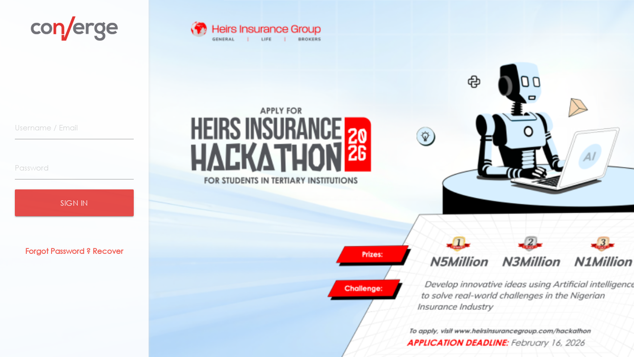

--- FILE ---
content_type: text/html; charset=UTF-8
request_url: https://lab.hh-converge.com/
body_size: 3558
content:


<!DOCTYPE html>
<html>
    <head>

        <title>Converge</title>

        <script src="https://ajax.googleapis.com/ajax/libs/jquery/3.2.0/jquery.min.js"></script>
        <link rel="stylesheet" href="https://cdnjs.cloudflare.com/ajax/libs/materialize/0.98.1/css/materialize.min.css">
        <link href="https://fonts.googleapis.com/icon?family=Material+Icons" rel="stylesheet">
        <link rel="stylesheet" href="https://lab.hh-converge.com/assets/css/layout.css" media="screen" charset="utf-8">

        <meta name="viewport" content="width=device-width, initial-scale=1.0, maximum-scale=1.0, user-scalable=no">

    </head>
    <body>
        <div class="shade"></div>

<style>
    
    body{
        background: #FFF url(/wp-content/uploads/2026/01/Hackathon-Converge-1g-1024x476.png) no-repeat;
        /*background: #FFF url(/wp-content/uploads/2020/07/Avon-Medical-Tele-Medical-Converge-Login.png) no-repeat;*/
        background-size: cover;
        background-position: 0px;

        }
</style>


<script>

var js_imgarr  = ["/wp-content/uploads/2026/01/Hackathon-Converge-1g-1024x476.png","/wp-content/uploads/2026/01/Probate-Service-on-Converge--1024x475.png","/wp-content/uploads/2024/02/converge-newArtboard-1-1024x477.jpg","/wp-content/uploads/2025/12/Excite-Rewards-Converge-1-1024x476.jpg","/wp-content/uploads/2025/12/Coming-Soon-01-1024x476.jpg","/wp-content/uploads/2025/12/EOY-CONVERGE-1024x475.png","/wp-content/uploads/2025/11/COnverge-Survey-Feedback-2-1024x476.jpg","/wp-content/uploads/2025/10/AvonFlex-Promo-Banner_01-converge.jpg","/wp-content/uploads/2025/10/Avon-Medical-Practice_Converge-Ad-Placement_Breast-Screening_2025.jpg"]; 
var js_linkarr = ["https://www.heirsinsurancegroup.com/hackathon/","https://eur06.safelinks.protection.outlook.com/?url=https%3A%2F%2Fwww.africaprudential.com%2FServices%2FProbate-and-Transmission-Services&data=05%7C02%7CEwumazino.Ogbe%40heirstechnologies.com%7Cfe70f088fb5346292f0208de544c3b61%7C6f47f98f87d540b492cebacce54db544%7C0%7C0%7C639040883539147296%7CUnknown%7CTWFpbGZsb3d8eyJFbXB0eU1hcGkiOnRydWUsIlYiOiIwLjAuMDAwMCIsIlAiOiJXaW4zMiIsIkFOIjoiTWFpbCIsIldUIjoyfQ%3D%3D%7C0%7C%7C%7C&sdata=U%2FM6EtVi9drpPLSMOyRTZmFUOUmX76Je%2BXBGs6GZQDw%3D&reserved=0","https://www.tefconnect.com","","","https://app.getucee.com/login","https://forms.office.com/r/0BL56Yim0c","https://www.avonhealthcare.com/our-plans/","https://eur06.safelinks.protection.outlook.com/?url=https%3A%2F%2Fbit.ly%2FBeBreastAssuredPromo&data=05%7C02%7Cewumazino.ogbe%40heirstechnologies.com%7C9acd512c150f4fb80fd108de0fdf4522%7C6f47f98f87d540b492cebacce54db544%7C0%7C0%7C638965649203397608%7CUnknown%7CTWFpbGZsb3d8eyJFbXB0eU1hcGkiOnRydWUsIlYiOiIwLjAuMDAwMCIsIlAiOiJXaW4zMiIsIkFOIjoiTWFpbCIsIldUIjoyfQ%3D%3D%7C60000%7C%7C%7C&sdata=FVnGY82RYcHXUMXWa9HCCpmhK9Z7QcQS9IvIAxgokWE%3D&reserved=0"]; 
var arrlength=9;
var ind =1;
function showBg() {
  setTimeout(function(){
$('body').fadeTo('slow', 0.3 , function()
{
  $("body").css("background", "#FFF url("+js_imgarr[ind]+") no-repeat");
  $("body").css("background-size", "100% 100%");
  $("body").css("background-position", "0px");
  $(".ads_link").attr("href", js_linkarr[ind]) ;  
  showBg();   ind++; if(ind>=arrlength){ind =0;}
}).fadeTo('slow', 0.8);
  

                       }, 10000);
                  }
				 
$(document).ready(function(){ showBg();});				 
</script>

                     <a href="https://www.heirsinsurancegroup.com/hackathon/" target="_blank" class="ads-link ads_link"></a> 
             <a href="https://www.heirsinsurancegroup.com/hackathon/" class="auth-ads ads_link"  target="_blank"></a>
	         <!-- <a id="ads_link" href="https://www.avonmedical.com/patient-remote-request/" class="auth-ads"  target="_blank">  -->

        




        <div class="auth-container">
            <div class="auth-login-box">
                <div class="auth-box tcenter" style="margin-bottom: 100px;">
                    <img src="https://lab.hh-converge.com/assets/images/converge_logo.png" class="responsive-img" style="width: 180px;" />
                </div>

                <div class="left full base15 mdfont strong tcenter red-text padd15"></div>
				


                <form id="login-form" method="post" class="form" onsubmit="localStorage.removeItem('allMenu');">
                    <input type="hidden" id="_csrf_login_nonce" name="_csrf_login_nonce" value="8b5fff19c6" /><input type="hidden" name="_wp_http_referer" value="/" />                    <div class="input-field">
                        <input id="email" name="email" type="text" class="email required" placeholder="Username / Email">
                        <!-- <label for="email" class="active">Email Address</label> -->
                    </div>
                    <div class="input-field">
                        <input id="password" name="password" type="password" class="required" placeholder="Password">
                        <!-- <label for="password" class="active">Password</label> -->
                    </div>
                    <div>
                        <button type="submit" name="login" class="btn red darken-1 left full waves-effect waves-light btn-large">Sign In </button>
                    </div>

                    
                </form>

                <br class="clear"/>
                <br class="clear"/>
                <br class="clear"/>

                <div class="top15 tcenter">
                    <!-- <a href="/recover/password" class="strong red-text recover-password"> Forgot Password ? Recover </a> -->
                    <a href="https://services.hh-converge.com/forgetpass.aspx" class="strong red-text recover-password"> Forgot Password ? Recover </a> 
                    <!--<a href="http://services.hh-converge.com/forgetpass.aspx" target="_blank" class="strong red-text recover-password"> Forgot Password ? Recover - </a> -->
                </div>

            </div>
        </div>


        <script charset="utf-8">
            $('document').ready(function(){
                var h = $(window).height();
                $('body').height(h);
                $('.auth-ads').height(h);
            });
        </script>

<!--<iframe src="https://admin.hh-converge.com/convergecronjobs/index.aspx" title="description" width="0px" height="0px"></iframe>-->






        <div id="modal1" class="modal">
            <div class="modal-content">
                <h5 class="left full tcenter"></h5>
                <div class="modal-view-content base15">
                </div>
                <br class="clear">
            </div>
        </div>

        <!-- script to show pending requests -->
        <script type="text/javascript">
            $(document).ready(function(){

                //handle click listener for when someone clicks the login button
                var loginButton = "#login-form button";

                var spinner = "<div class='preloader-wrapper small active login-spinner'><div class='spinner-layer spinner-white-only'><div class='circle-clipper left'><div class='circle'></div></div><div class='gap-patch'><div class='circle'></div></div><div class='circle-clipper right'><div class='circle'></div></div></div></div>"

                $(loginButton).click(function(e) {
                    $(loginButton).html('Signing In...'+ spinner)
                })

                
              //$(' .celebration-tip').slider();
            });
        </script>

        
        <!-- <script type="text/javascript" src="/assets/libs/blocksit/blocksit.min.js"></script> -->
        <!--<script type="text/javascript" src="/assets/libs/gridify/javascript/gridify-min.js"></script>-->
		<script type="text/javascript" src="/assets/libs/gridify/javascript/gridify-min.js"></script>
        <script src="https://cdnjs.cloudflare.com/ajax/libs/materialize/0.98.1/js/materialize.min.js"></script>
        <script src="https://cdnjs.cloudflare.com/ajax/libs/jquery.blockUI/2.70/jquery.blockUI.js"></script>
        <script src="/assets/js/function.js?435_7" charset="utf-8"></script>
    </body>
</html>


--- FILE ---
content_type: text/css
request_url: https://lab.hh-converge.com/assets/css/layout.css
body_size: 7509
content:
/*@import url('https://fonts.googleapis.com/css?family=Raleway:300i,400,500i,600');*/
/*@import url('/assets/fonts/CenturyGothic.ttf');*/
/*@import url('https://fonts.googleapis.com/css?family=Muli:300,300i,400,400i,700,700i');*/
/*@import url('https://fonts.googleapis.com/css?family=Raleway:300,300i,400,400i,600,600i');*/


@font-face {
	font-family: CenturyGotic;
	src: url("/assets/fonts/century-gothic.ttf");
}

@font-face {
	font-family: CenturyGotic-Bold;
	src: url("/assets/fonts/century-gothic-bold.ttf");
}

input:-webkit-autofill {
	-webkit-box-shadow: 0 0 0 1000px white inset !important;
}



html{
    /*font-family: 'Muli', sans-serif;*/
    /*font-family: 'Raleway', sans-serif;*/
    /*font-family: 'Century Gothic', sans-serif;*/
    /*font-family: 'Raleway', sans-serif;*/
    font-family: CenturyGotic, "Century Gothic";
    background: #DDD;
    font-size: 15px;
    font-weight: 200;
}

.app-top, .app-body{
    margin: 0px;
    padding: 0px;
    float: left;
    width: 100%;
}
.app-top{
    border-bottom: solid 1px #DDD;
}

    .app-top .passport{
        width: 55px;
        height: 55px;
        background: #EEE url('../../assets/images/profile.png') center;
        background-size: cover;
        float: left;
    }

    .app-top .info-line small{ font-size: 60%;}
    .app-top .info-line strong{ font-size: 120%; font-weight: bold;}


	/*.toolbtn{
		border-right: solid 1px #DDD;
	}*/


.app-body{
    overflow: auto;
}
    .shade, .white-shade{
        position: fixed;
        z-index: 9999;
        left: 0px;
        top: 0px;
        width: 100%;
        height: 100%;
        display: none;
    }
        .shade{ background: #000; opacity: 0.8; }
        .white-shade{
            background: url(/assets/images/white-shade.png) repeat;
            z-index: 10001;
        }
    .left-nav, .right-nav{
        position: absolute;
        z-index: 10000;
        width: 250px;
        background: #EEE;
        padding: 5px;
    }
        .left-nav{
            left: 0px;
        }
        .right-nav{
            right: 0px;
            /*position: fixed;*/
            z-index: 10000;
        }

    .close-shade{
        font-size: 100%;
        font-weight: bold;
        margin-top: -55px;
        /*background: #FFCC00;*/
        text-shadow: 1px 2px 1px #CCC;
    }


        .nav li{
            float: left;
            width: 100%;
            padding: 0px;
            border-bottom: solid 1px #777;
            list-style: none;
            min-height: 42px;
        }
            .nav li a{
                color: #777;
                float: left;
                width: 100%;
                padding: 10px 7px;
                font-size: 90%;
            }
            .nav li a:hover, .nav li a.current{
                font-weight: bold;
                color: #000;
            }
            .nav li i{
                float: left;
                font-size: 130%;
                margin-right: 10px;
                margin-top: 2px;
            }

        .nav li .submenu{
            float: left;
            width: 100%;
            background: #333;
            display: none;
            margin: 0px 0px 2px;
            border-radius: 3px;
        }
            .nav li .submenu a{
                color: #FFF;
                padding-left: 30px;
            }
                .nav li .submenu a:hover{
                    font-weight: 600;
                }


    .app-content{
        /*padding: 10px;*/
        float: left;
        padding: 10px 5px;
    }
    .tool-nav{
        max-width: 250px;
        background: #EEE;
        padding: 5px;
        float: right;
    }


/* DASHBOARD */
.pry-post-box{
    min-height: 250px;
}
.sec-post-box{
    min-height: 150px;
}
.uni-post-box{
    min-height: 322px;
}


/* Tools */
.top-tools{
	/*padding-bottom: 5px;*/
}

/* Celebrations */
.load-celebrations.opened{
	background: #FFF;
	color: #333;
}
.load-celebrations .pod-events{
	position: absolute;
	background: #FFF;
	width: 250px;
	padding: 15px;
	min-height: 300px;
	z-index: 11000;
	box-shadow: 0px 3px 3px #999;
	margin-left: -200px;
	margin-top: 0px;
	display: none;
	color: #222;
}
.celebration-tip{
	border-radius: 100px;
	background: #FF0000;
	font-size: 70%;
	text-align: center;
	padding-top: 2px;
	height: 20px;
	width: 20px;
	position: absolute;
	margin-left: -20px;
	
}

.event-notice-line .message-box{
	display: none;
}


/* POSTS */

.post-strip{
    position: absolute;
    left: 0px;
    top: 10px;
    /*padding: 3px 15px;*/
    padding: 2px 12px;
    font-size: 12px;
    font-weight: lighter;
    text-transform: capitalize;
    /*color: #FFF;*/
    /*border-bottom: solid 2px #FFF;*/
}
    .post-strip .post-categories{ margin: 0px;}
        .post-strip .post-categories a { color: #FFF; }

.post-shade{
    background: url('/assets/images/postshade_1.png') repeat-x;
    background-size: contain;
    /*background: url('/assets/images/darkshade.png') repeat;*/
    float: left;
    width: 100%;
    padding: 15px;
    padding-top: 50px;
    position: absolute;
    bottom: 0px;
    text-transform: capitalize;
    font-size: 16px;
    border-bottom-left-radius: 2px;
    border-bottom-right-radius: 2px;
}
    .post-shade, .post-shade a{ color : #FFF;}

    .read-more{
        float: right;
        font-weight: bold;
    }

.post-caption-image{
    float: left;
    padding: 5px;
    background: #FFF;
    box-shadow: 0px 0px 3px #DDD;
    margin-right: 10px;
    margin-bottom: 10px;
    max-width: 500px;
}

.tline{
    border-bottom: solid 1px #CCC;
}


/* POLLS */
.poll{
	float: left;
	width: 100%;
	border: solid 2px #DDD;
	min-height: 150px;
	padding: 10px;
	margin-top: 10px;
	margin-bottom: 10px;
	background: #EFEFEF;
}


/* HH People */
.hhpeople-pod{
	height: 250px;
}
	.hhpeople-pod .title{
		position: absolute;
		width: 100%;
		bottom: 0px;
		padding: 15px;
		padding-top: 40px;
		padding-bottom: 5px;
		color: #FFF;
		font-weight: bold;
		font-size: 120%;
		text-transform: capitalize;
		background: url('../images/postshade_1.png') repeat-x;
		margin-left: -10px;
		min-height: 150px;
		text-shadow: 1px 1px 2px #000;
	}
	.hhpeople-pod .title .link{
		color: #FFF;
		font-size: 70%;
		font-weight: bold;
		float: left;
		width: 100%;
		text-align: center;
		padding: 5px;
		/*border-radius: 3px;*/
		margin-top: 10px;
		position: absolute;
		bottom: 0px;
		left: 0px;
		text-shadow: 0px;
	}

	.call-menu{
		font-size: 110%;
		position: absolute;
		padding: 15px;
		margin: 5px;
		font-size: 110%;
	}
		.call-menu.left{
			left: 15px;
		}
		.call-menu.right{
			right: 15px;
		}

        #call-left-menu {
            padding-left: 0;
            line-height: 25px;
            padding: 0px;
            margin: 0px;
        }

        #call-left-menu span {
           vertical-align: middle;
        }
        #call-left-menu i {
            vertical-align: middle;
            font-weight: bold;
        }


.auth-login-box{
    width: 300px;
    background: #FFF;
    position: fixed;
    z-index: 10000;
    left: 0px;
    top: 0px;
    height: 100%;
    padding: 30px;
    box-shadow: 0px 0px 5px #DDD;
    opacity: 0.9;
}
.auth-ads{
	width: 100%;
	position: fixed;
	left: 0px;
    top: 0px;
	z-index: 500;
}

@media (max-width: 790px) {
	.auth-login-box{
		width: 100%;
		opacity: 1;
	}
}

.ads-link{
	position: fixed;
	left: 0px;
	top: 0px;
	width: 100%;
	height: 100%;
	z-index: 8000;
	/*background: #FF9900;*/
}


.call-modal{
    cursor: pointer;
}



.card.pod{
    width: 100%;
    float: left;
    height: 90px;
    padding: 5px;
}
    .card.pod:hover{
        background: #EEE;
    }



/* Sections and Co */
.doc-menu{
    /*position: fixed;*/
    position: absolute;
    left: 0px;
    width: 60px;
    background: #EEE;
}
    .doc-menu:hover{
        width: 250px;
        z-index: 10000;
        box-shadow: 0px 3px 5px #333;
    }
    .first-show{
        padding-top: 10px;
    }
    .section-page{
        width: calc( 100% - 60px );
        margin-left: 60px;
        height: 100%;
        background: #FFF;
        padding: 30px 10px;
        float: left;
    }

        .section-banner{
            min-height: 250px;
            background: #333;
            color: #FFF;
            width: 100%;
            margin-bottom: 45px;
        }
        .section-title{
            position: absolute;
            margin-top: 60px;
            margin-left: 40px;
            font-weight: lighter;
            font-size: 18px;
            background: #FFF;
            padding: 5px 15px;

        }
        .section-brief{
            position: absolute;
            font-size: 13px;
            font-weight: 400;
            float: left;
            width: 60%;
            margin-left: 40px;
            margin-top: 90px;
        }
        .section-caption-image{
            opacity: 0.2;
            float: left;
            width: 100%;
            height: 250px;
            overflow: hidden;
            border: none;
        }
            .section-caption-image img{
                width: 100%;
                border: none;
            }


                .section-pod{
                    background: #DDD;
                    color: #222;
                    border: solid 1px #CDCDCD;
                    margin-bottom: 50px;
					height: 301px;
                }
                    .section-pod, .section-pod *{
                        float: left;
                        width: 100%;
                    }

                    .section-pod .section-post-type{
                        height: 100px;
                        border-bottom: solid 1px #CDCDCD;
                    }
                    .section-pod .section-post-content{
                        height: 160px;
                        padding: 15px;
                        border-bottom: solid 1px #CDCDCD;
                        background: #EEE;
                        overflow: hidden;
                    }
                    .section-pod .section-post-category{
                        padding: 10px;
                        background: #EEE;
                        font-size: 13px;
                    }

					.section-pod .box-tag{
						list-style: none;
					}

.right-apps{
    min-height: 100px;
	max-height: 250px;
	overflow: auto;
}
	.right-apps .col.s8{
		overflow: hidden;
		font-size: 85%;
		font-weight: 600;
		max-height: 37px;
	}
		.right-apps .col.s8 .xsfont{
			font-size: 70%;
		}
	.right-apps .col.s4.xsfont{
		text-align: center;
		font-size: 63%;
		padding: 15px 3px;
	}

/*.right-ads-box{
    position: relative;
    bottom: 10px;
}*/

.news-archive-banner, .single-archive-banner{
    height: 400px;
    margin-bottom: 30px;
}
.single-archive-banner{
    margin-bottom: 2px;
}
    .single-image-line{
        border-bottom: solid 1px #999;
        font-size: 80%;
        color: #777;
        padding: 2px 5px;
        float: left;
        width: 100%;
        margin-bottom: 25px;
    }

    .slogan{
        float: left;
        width: 100%;
        font-size: 110%;
        font-weight: 400;
        font-style: italic;
        color: #999;
        margin-top: -10px;
    }


    .news-archive-banner-line{
        float: left;
        width: 100%;
        background: url(/assets/images/darkshade.png) repeat;
        color: #FFF;
        font-size: 25px;
        font-weight: bold;
        padding: 15px 20px;
        margin-top: 183px;
        text-align: center;
		font-size: 90%;
    }


    .news-group{
        width: 100%;
        float: left;
        margin-bottom: 15px;
    }
        .news-group .title{
            float: left;
            padding: 5px 15px;
            font-size: 11px;
            color: #FFF;
        }
    .news-img, .news-line{
        height: 150px;
        float: left;
        width: 100%;
    }
        .news-line{
            background: #f7f7f7;
            padding: 15px 12px;
            height: 120px;
            border-bottom: solid 2px #CCC;
        }


.post-line{
	border-bottom: dotted 1px #DDD;
	margin-bottom: 10px;
	padding: 10px 0px;
}
.post-side-img{
	float: left;
	height: 100px;
	padding: 7px;
	margin-right: 10px;
}


.search-box{
    float: left;
    height: 35px;
    width: 200px;
    background: #EEE;
    padding: 4px;
	padding-right: 0px;
    margin-top: 10px;
    /*border-radius: 2px;*/
    padding-left: 10px;
	overflow: hidden;
}
    .search-box form{
        float: left;
        padding: 0px;
        margin: 0px;
    }
    .search-box input{
        /*position: absolute;
        z-index: 1000;*/
        float: left;
        margin: 0px;
        padding: 0px;
        height: 30px;
        border: none;
        width: 150px;
        color: #333;
        font-weight: 11px;
    }
    .search-box button{
        float: right;
        height: 33px;
        width: 40px;
        background: none;
        /*background: #FFCC00;*/
        border: none;
        border-radius: 3px;
        margin-top: -3px;
        cursor: pointer;
    }
    .search-box .material-icons{
        color: #333;
        padding-top: 3px;
    }

.nav-menu-overlay{
    position: absolute;
    /*width: 100%;*/
    left: 0px;
    /*margin-top: 30px;*/
    margin-top: 44px;
    z-index: 110000;
    display: none;
}
    .menu-box{
        min-height: 150px;
        background: #FFF;
        width: 100%;
        box-shadow: 0px 5px 5px #999;
        padding-left: 15px;
        padding-right: 15px;
        padding-bottom: 30px;
		opacity: 0.9;
    }
        .menu-box .close-menu{
            padding: 15px 10px;
            background: #FFF;
            float: left;
            margin-left: -15px;
            /*display: none;*/
        }
    .menu-box li{
        list-style: none;
        float: left;
        width: 100%;
    }
        .menu-box li a{
            float: left;
            /*font-weight: 600;*/
            font-size: 90%;
            padding: 5px 7px;
        }

.card{
    box-shadow: none;
}
.modal{
    min-height: 80%;
}

.news-card{
	min-height: 150px;
}
.news-source{
	position : inherit;
	z-index: 1000;
	/*margin-top: 42px;*/
	margin-top: 10px;
	text-align: left;
	font-size: 9px;
}


/* Search */
.search-line{
	float: left;
	width: 100%;
	border-bottom: dotted 1px #DDD;
	padding: 10px;
	margin-bottom: 0px;
}
	.search-line .title{
		font-weight: bold;
	}
	.search-line .title span{
		display: block;
		font-size: 70%;
		color: #999;
		font-weight: lighter;
	}
	.search-line .link{
		padding: 5px;
		float: left;
		width: 100%;
		font-size: 90%;
		border-radius: 3px;
		text-align: center;
		font-weight: bold;
		margin-top: 5px;
	}



/*  Spark of the week */
.spark-shade{
	position: fixed;
	left: 0px;
	top: 0px;
	width: 100%;
	height: 100%;
	background: url('/assets/images/white-shade.png') repeat;
	z-index: 15000;
    overflow: scroll;
	display: none;
}
	.spark-title{
		margin-top: 30px;
		font-size: 45px;
		color: #777;
		line-height: 40px;
		font-style: italic;
	}
		.spark-title span{
			font-size: 18px;
			color: #FFF;
			font-weight: bold;
			padding: 3px 20px;
			/*margin-left: -20px;*/
			margin-bottom: -5px;
			font-style: normal;
		}
			.spark-title .linea{
				margin-bottom: 15px;
			}
			.spark-title .lineb{
				/*margin-left: 20px;*/
				margin-bottom: 50px;
			}
	.spark-content{
		font-size: 110%;
	}
	.spark-author{
		margin-bottom: 30px;
	}

	.spark-continuex{
		padding: 10px 25px;
		border-radius: 5px;
		font-size: 120%;
		font-weight: 500;
		margin-top: 30px;
	}


/* Celendar and Events */
table.calendar {
	border-left:1px solid #999;
	margin-top: 15px;
}
tr.calendar-row	{  }
td.calendar-day	{
	height:120px;
	font-size:11px;
	position:relative;
	overflow: auto;
}
* html div.calendar-day {
	height:120px;
}
td.calendar-day:hover	{
	background:#eceff5;
}
td.calendar-day-np	{
	background:#eee;
	height:120px;
}
* html div.calendar-day-np {
	height:120px;
}
td.calendar-day-head {
	background:#ccc;
	font-weight:bold;
	text-align:center;
	width:120px;
	padding:5px;
	border-bottom:1px solid #999;
	border-top:1px solid #999;
	border-right:1px solid #999;
}
div.day-number {
	position: absolute;
	right: 0px;
	top: 0px;
	background:#555;
	padding:5px;
	color:#fff;
	font-weight:bold;
	/*float:right;
	margin:-5px -5px 0 0;
	margin-top: -50px;*/
	width:30px;
	text-align:center;
}
/* shared */
td.calendar-day, td.calendar-day-np {
	width:120px;
	padding:5px;
	border-bottom:1px
	solid #999;
	border-right:1px
	solid #999;
}

.single-event{
	border-radius: 2px;
	padding: 2px 3px;
	float: left;
	width: 100%;
	background: #FFF;
	text-align: left;
	cursor: pointer;
}


/* breadcrumbs */
.breadcrumbs{
	margin-bottom: 5px;
	margin-top: -5px;
	padding: 3px 5px;
	float: right;
	width: 100%;
	background: #EFEFEF;
	/*border-bottom: solid 2px #DDD;*/
	font-size: 70%;
}



/* MESSAGE BOARD */
.ctdb-info-bar-row{
	float: left;
	width: 100%;
	background: #EEE;
	padding: 5px 10px;
	border-radius: 2px;
	border: solid 1px #DDD;
}
	.ctdb-info-bar-row .ctdb-span-3{
		width: 32%;
		font-size: 80%;
		margin: 0px;
		text-align: center;
		border-right: solid 1px #DDD;
	}
		.ctdb-info-bar-row .ctdb-span-3:last-child{
			border: none;
		}
		.ctdb-info-bar-row .ctdb-span-3 .dashicons{
			/*padding-top: 10px;*/
			font-size: 85%;
		}

.comment-reply-title{
	font-size: 21px;
	border-bottom: dotted 1px #DDD;
	margin-top: 0px;
	float: left;
	width: 100%;
	display: none;
}
.comment-form input[type=submit]{
	float: right;
	border: none;
	color: #FFF;
	background: #333;
	padding: 7px 25px;
	border-radius: 2px;
	margin-top: -60px;
	margin-right: 10px;
	margin-bottom: 60px;
}
.comment-form-comment{
	background: #f5f2f2;
	border-radius: 3px;
	float: left;
	width: 100%;
	padding: 10px;
	padding-bottom: 30px;
}

.logged-in-as{
	display: none;
}


.comment-line{
	float: left;
	width: 100%;
	border-bottom: dotted 1px #DDD;
	padding: 4px 5px;
	margin-bottom: 25px;
}
	.comment-date, .comment-name{
		font-size: 80%;
		margin-bottom: 5px;
	}
		.comment-name{
			font-weight: 600;
			text-align: left;
			text-transform: uppercase;
		}
			.comment-name small{
				display: block;
				color: #555;
				text-transform: lowercase;
			}
		.comment-date{
			text-align: right;
			color: #777;
			font-weight: 600;
		}
	.the-comment{
		margin-top: 5px;
		font-size: 93%;
	}
		.comment-form-comment label{
			color: #333;
		}



.parent-menu span.menu-tip{
	padding: 2px 8px;
	color: #FFF;
	border-radius: 100px;
	background: #222;
	position: absolute;
	right: 10px;
	margin-top: -2px;
}


.clear {
    clear: both;
    height: 1px;
    font-size: 1px
}
.hidden-content,
.no-show {
    display: none;
    height: 0;
    width: 0
}
.full,
.line {
    width: 100%
}
.tleft {
    text-align: left
}
.tcenter {
    text-align: center
}
.tright {
    text-align: right
}
.left-to-center,
.right-to-center {
    text-align: center
}
.xlfont {
    font-size: 150%
}
.lgfont {
    font-size: 120%
}
.nmfont {
    font-size: 100%
}
.mdfont {
    font-size: 90%
}
.smfont {
    font-size: 70%
}
.xsfont {
    font-size: 50%
}
.upper {
    text-transform: uppercase
}
.onecap {
    text-transform: capitalize
}
.lower {
    text-transform: lowercase
}
.strong {
    font-weight: 700
}
.xtrastrong{
    font-weight: bold;
}
.left {
    float: left
}
.right {
    float: right
}
.center {
    margin: auto
}
.margtop0 {
    margin-top: 0
}
.margleft0 {
    margin-left: 0
}
.margbase0 {
    margin-bottom: 0
}
.margright0 {
    margin-right: 0
}
.paddl0 {
    padding-left: 0
}
.paddl5 {
    padding-left: 5px
}
.paddl10,
.paddl15 {
    padding-left: 10px
}
.paddr0 {
    padding-left: 0
}
.paddr5 {
    padding-right: 5px
}
.paddr10 {
    padding-right: 10px
}
.paddr15 {
    padding-right: 15px
}
.marginl5 {
    margin-left: 5px
}
.marginl10,
.marginl15 {
    margin-left: 10px
}
.marginr5 {
    margin-right: 5px
}
.marginr10 {
    margin-right: 10px
}
.marginr15 {
    margin-right: 15px
}
.padd5 {
    padding: 5px
}
.padd10 {
    padding: 10px
}
.padd15 {
    padding: 15px
}
.paddless {
    padding: 0
}
.margless {
    margin: 0
}
.top5 {
    margin-top: 5px
}
.top10 {
    margin-top: 10px
}
.top15 {
    margin-top: 15px
}
.base5 {
    margin-bottom: 5px
}
.base10 {
    margin-bottom: 10px
}
.base15 {
    margin-bottom: 15px
}
.push-up5 {
    padding-top: 5px
}
.push-up10 {
    padding-top: 10px
}
.push-up15 {
    padding-top: 15px
}
.push-down5 {
    padding-bottom: 5px
}
.push-down10 {
    padding-bottom: 10px
}
.push-down15 {
    padding-bottom: 15px
}
.line {
    float: left;
    margin-top: 5px;
    padding-bottom: 7px;
    border-bottom: solid 1px #EEE
}
.no-shadow {
    box-shadow: none
}
.rad2 {
    border-radius: 2px
}
.rad3 {
    border-radius: 3px
}


/*//Extend MATERIAL*/
input:not([type]):focus:not([readonly])+label,
input[type=text]:focus:not([readonly])+label,
input[type=password]:focus:not([readonly])+label,
input[type=email]:focus:not([readonly])+label,
input[type=url]:focus:not([readonly])+label,
input[type=time]:focus:not([readonly])+label,
input[type=date]:focus:not([readonly])+label,
input[type=datetime]:focus:not([readonly])+label,
input[type=datetime-local]:focus:not([readonly])+label,
input[type=tel]:focus:not([readonly])+label,
input[type=number]:focus:not([readonly])+label,
input[type=search]:focus:not([readonly])+label,
textarea.materialize-textarea:focus:not([readonly])+label {
    color: #CC0000;
}

input:not([type]).valid,
input:not([type]):focus.valid,
input[type=text].valid,
input[type=text]:focus.valid,
input[type=password].valid,
input[type=password]:focus.valid,
input[type=email].valid,
input[type=email]:focus.valid,
input[type=url].valid,
input[type=url]:focus.valid,
input[type=time].valid,
input[type=time]:focus.valid,
input[type=date].valid,
input[type=date]:focus.valid,
input[type=datetime].valid,
input[type=datetime]:focus.valid,
input[type=datetime-local].valid,
input[type=datetime-local]:focus.valid,
input[type=tel].valid,
input[type=tel]:focus.valid,
input[type=number].valid,
input[type=number]:focus.valid,
input[type=search].valid,
input[type=search]:focus.valid,
textarea.materialize-textarea.valid,
textarea.materialize-textarea:focus.valid {
    border-bottom: 1px solid #CC0000;
    box-shadow: 0 1px 0 0 #CC0000;
}

input:not([type]):focus:not([readonly]),
input[type=text]:focus:not([readonly]),
input[type=password]:focus:not([readonly]),
input[type=email]:focus:not([readonly]),
input[type=url]:focus:not([readonly]),
input[type=time]:focus:not([readonly]),
input[type=date]:focus:not([readonly]),
input[type=datetime]:focus:not([readonly]),
input[type=datetime-local]:focus:not([readonly]),
input[type=tel]:focus:not([readonly]),
input[type=number]:focus:not([readonly]),
input[type=search]:focus:not([readonly]),
textarea.materialize-textarea:focus:not([readonly]) {
    border-bottom: 1px solid #CC0000;
    box-shadow: 0 1px 0 0 #CC0000
}

.picker__date-display{
    background: #990000;
}
.picker__weekday-display, [type="radio"]:checked+label:after, [type="radio"].with-gap:checked+label:after{
    background: #CC0000;
}
    [type="radio"]:checked+label:after, [type="radio"].with-gap:checked+label:before, [type="radio"].with-gap:checked+label:after{
        border: solid 2px #CC0000;
    }
.picker__close, .picker__today, .picker__day--today, .picker__day.picker__day--today{
    color: #CC0000;
}
[type="checkbox"]:checked+label:before, [type="checkbox"]:checked+label:before{
    border-right: solid 2px #CC0000;
    border-bottom: solid 2px #CC0000;
}
[type="checkbox"].filled-in:checked+label:after{
    border: solid 2px #CC0000;
    background-color: #CC0000;
}

thead{
    color: #FFF;
    background: #990000;
}









.xleft-nav, .xright-nav{
	display: block;
	box-shadow: 0px 0px 3px #999;
	position: absolute;
	z-index: 15000;
	top: 0px;
	width: 300px;
	background: #EEE;
	padding: 10px;
}

	.xright-nav{
		right: 0px;
	}

@media screen and (max-width: 1200px)   {
		body{
			overflow-x: hidden;
		}
		.left-nav, .right-nav{
			display: none;
		}

		.call-menu, .xleft-nav, .xright-nav {
			display: block;
		}
		.xleft-nav{
			left: -300px;
		}
		.xright-nav{
			right: -300px;
		}

	/*.app-menu{ display: block; }*/
	.app-content{ width: 100%; }

	/* Hide Doc Menu*/
	.doc-menu{
		display: none;
	}
	.section-page{
		width: 100%;
		margin-left: 0px;
	}

	.for-mobile{
		display: block;
	}

	.for-desktop{
		display: none;
	}

}

@media screen and (min-width: 1201px)   {
	.left-nav{ left: 0px;}
	.right-nav{ right: 0px;}
	.xleft-nav, .xright-nav { display: none; }

	.call-menu{
		display: none;
	}

	.for-mobile{
		display: none;
	}

	.for-desktop{
		display: block;
	}

	/*.app-menu{ display: none; }*/
	/*.app-content{ width: calc( 100% - 250px ); }*/
	.app-content{ width: calc( 100% - 500px ); margin-left: 250px; }
}

.xleft-nav .close-x-menu, .xright-nav .close-x-menu{
	position: fixed;
	top: 20px;
	z-index: 16000;
    padding: 5px 8px 2px 8px;
    border-radius: 5px;
    border: solid 2px #FFF;
	display: none;
}
	.xleft-nav .close-x-menu{
		left: 270px;
	}
	.xright-nav .close-x-menu{
		right: 280px;
	}





/* Custom CSS */

.spinner-white-only {
    border-color: #fff
}

.login-spinner {
    height: 30px; 
    width: 30px; 
    display: inline-block; 
    margin-left: 5px; 
    margin-bottom: -10px
}

/*start vacancy styles*/
 
.vacancyTitle {
    font-size: .8em;
    padding-bottom: 5px;
    margin-left: 10px;
}
#vacancies {
    margin-left: 10px;
}
#latest-vacancies {
    margin-bottom: 10px; 
    font-weight: bold;
    margin-left: 10px;
    display: none;
}
.vacancies-overlay {
    padding-top: 10px
}
.lds-roller {
    display: none;
}

/*end vacancy styles*/


--- FILE ---
content_type: application/x-javascript
request_url: https://lab.hh-converge.com/assets/js/function.js?435_7
body_size: 3268
content:
jQuery.event.add(window, 'load', onLoad);
jQuery.event.add(window, 'resize', onResize);

function onLoad(){
    scaleView();
}

function onResize(){
    scaleView();
}

//Function scaleView
function scaleView(){
    var apptop, appbody, h;
    // h = $(window).height();
    h = $(document).height();
    w = $(document).width();
    apptop = $('.app-top');
    appbody = $('.app-body');

    // var navheight = parseInt(h)-parseInt(apptop.height())-1;
    var navheight = parseInt($('.app-content').height())+20;

    if(navheight <= 0 || isNaN(navheight)){
        navheight = $('html').height();
    }

    appbody.css({ 'min-height' : navheight+'px' });
    $('.left-nav').css({ 'min-height' : navheight+'px' });
    $('.right-nav').css({ 'min-height' : navheight+'px' });

    $('.xright-nav').css({ 'min-height' : h+'px' });
    $('.xleft-nav').css({ 'min-height' : h+'px' });


    $('.doc-menu').css({ 'min-height' : navheight+'px', 'top': apptop.height()+'px' });
    $('.section-page').css({ 'min-height' : navheight+'px' });

}

//Capitalize Text
function capitalize_text(str){
    console.log(str);
    str = str.toLowerCase();
    console.log(str);
    str.replace(/\b[a-z]/g,function(f){
        return f.toUpperCase();
    });
}


$('body')

.on('click', '.app-menu', function(evt){
    var me = $(this);

    var x = 0;

    if($('.left-nav').length > 0){
        if($('.left-nav')[0].offsetLeft < 0){
            x = 0;
        }else{
            x = 72;
        }
    }else{
        x = 0;
    }


    $('.nav-menu-overlay').css({
        'margin-left' : x+'px'
    }).slideDown();

    setTimeout(function(){
         $('.menu-box .close-menu').animate({
             'margin-top': '-'+$('.brand-line').height(),
             'height' : $('.brand-line').height()
         }, 100);
    }, 300);
    me.hide();


    /* if(me.hasClass('opened')){ //Currently opened
        // $('.left-nav').animate({ 'left' : '-250px' }, 150);
        // me.removeClass('opened');
        $('.white-shade').fadeOut();
    }else{
        // me.addClass('opened');
        // $('.left-nav').animate({ 'left' : '0px' }, 150);
        $('.white-shade').fadeIn();
    } */
})
//Close Menu
.on('click', '.menu-box .close-menu', function(evt){
    evt.preventDefault();
    $('.app-menu').show();
    $('.nav-menu-overlay').slideUp();
    $('.menu-box .close-menu').animate({
        'margin-top': '0px'
    }, 100);
})



//Left and Right Menu on Mobile
.on('click', '.call-menu', function(e){
    e.preventDefault();

    var me = $(this);


    //Left Menu
    if(me.hasClass('left')){
        $('.xleft-nav').animate({
            left : 0
        }, 100);

        $('.xleft-nav .close-x-menu').fadeIn();

        $('.xright-nav').animate({
            right : -300
        });
    }

    //Right Menu
    if(me.hasClass('right')){
        $('.xright-nav').animate({
            right : 0
        }, 100);

        $('.xright-nav .close-x-menu').fadeIn();

        $('.xleft-nav').animate({
            left : -300
        });
    }

})

.on('click', '.xleft-nav .close-x-menu', function(){
    $(this).fadeOut();
    $('.xleft-nav').animate({
        left : -300
    }, 100);
})

.on('click', '.xright-nav .close-x-menu', function(){
    $(this).fadeOut();
    $('.xright-nav').animate({
        right : -300
    }, 100);
})


//Close the side menu when body click
.on('click', '.shade', function(){
    $('.app-menu').removeClass('opened');
    $('.left-nav').animate({ 'left' : '-250px' }, 150);
    $('.right-nav').animate({ 'right' : '-250px' }, 150);
    $('.shade').fadeOut();
    // $('.white-shade').fadeOut();
})

//Nav Menu Drop Down
.on('click', '.nav li', function(evt){
    // evt.preventDefault();
    var me = $(this);

    if(me.hasClass('opened')){
        me.find('.submenu').slideUp();
        me.removeClass('opened');
        // return false;
    }else{
        $('.opened').removeClass('opened');
        $('.submenu').slideUp();
        me.find('.submenu').slideDown();
        me.addClass('opened');
    }
})

//Docking
.on('click', '.dock-content', function(e){
    e.preventDefault();
    var me = $(this);
    var target = me.attr('target');

    var targ = me.closest('.apps').find('#'+target);
    if(targ.is(':visible')){
        targ.slideUp();
    }else{
        targ.slideDown();
    }
})



//Close shade
.on('click', '.close-shade', function(){
    $('.white-shade').slideUp('fast');
})

//Call Modal
.on('click', '.call-modal', function(evt){
    evt.preventDefault();
    var me = $(this);
    var size = me.attr('size');
    var title = '';
    var content = '';

    if(!size){
        $('.modal').css({
            width : '55%'
        });
    }else{
        if(size == 'small'){
            $('.modal').css({
                width : '35%'
            });
        }else if(size == 'medium'){
            $('.modal').css({
                width : '55%'
            });
        }else if(size == 'large'){
            $('.modal').css({
                width : '85%'
            });
        }
    }

    if(me.attr('title')){
        title = me.attr('title');
    }

    if(me.find('.hidden-content')){
        content = me.find('.hidden-content').html();
    }

    $('.modal .modal-content h5').html(title);
    $('.modal .modal-view-content').html(content);

    $('.modal').modal('open');
})

//Doc Menu Show Mwnu Items
.on('mouseover', '.doc-menu', function(evt){
    $('.doc-menu li .first-show').hide();
    $('.doc-menu li a').show();
})

.on('mouseout', '.doc-menu', function(evt){
    $('.doc-menu li .first-show').show();
    $('.doc-menu li a').hide();
})

//Close SPark Shade
.on('click', '.spark-continue', function(evt){
    evt.preventDefault();
    $('.spark-shade').slideUp();

    //Keep in session to avoid everytime
    $.ajax({
        url : '/',
        data : { 'spark' : 1 },
        type : 'POST',
        success : function(){
        }
    });

})

//Show Celebrations
.on('click', '.load-celebrations .material-icons, .load-celebrations .celebration-tip', function(evt){
    evt.preventDefault();
    $('.load-celebrations').addClass('opened');
    $('.load-celebrations .material-icons').addClass('grey-text darken-2');
    $('.pod-events').slideDown().css({
        'max-height' : Math.round($('body').height() - 105),
        'overflow' : 'auto'
    });
    // $('.pod-events').slideDown();
    $('.celebration-tip').fadeOut();
})

//Close Celebration
.on('click', '.load-celebrations.opened .material-icons', function(evt){
    evt.preventDefault();
    $('.load-celebrations').removeClass('opened');
    $('.load-celebrations .material-icons').removeClass('grey-text darken-2');
    $('.pod-events').slideUp();
    $('.celebration-tip').fadeIn();
    $('.message-box').slideUp();
})

.on('click', '.event-notice-line', function(evt){
    evt.preventDefault();
    var me = $(this);
    if(me.find('.message-box').is(':visible')){
    }else{
        $('.message-box').slideUp();
        me.find('.message-box').slideDown();
    }
})

//Send Greetings Out
.on('click', '.send_message_btn', function(){
    var me = $(this);
    me.closest('.event-notice-line').block({ message : null });
    // console.log(me.data('sendername'));

    var greetings_data = {
        toname : me.data('name'),
        // toname : me.data('target'),
        //msg : $('#'+me.data('lookup')+'-text').val() +`
        msg : document.getElementById(me.data('lookup')+'-text').value
 +`


\n\nFrom : `+me.data('sendername'), 
        // title : me.attr('type')+' '+$('#greetings_title').val(),
        // title : me.data('name'),
        title : me.data('title'),
        to : me.data('target'),
        copy : me.data('email'),
        me : me.data('email'),

        send_greetings_out : true
    };

    // console.log(greetings_data);
    // return false;

    $.ajax({
        type : 'post',
        url : '/',
        data : greetings_data,
        success : function(res){
            console.log(res);
            me.closest('.event-notice-line').unblock();
            $('.message-box textarea').val('');

            me.closest('.event-notice-line .message-box').slideUp();

            // $('.message-box').slideUp();
            alert('Greeting Sent to '+me.data('target')+' Successfully');

        },
        error : function(){
            me.closest('.event-notice-line').unblock();
        }
    });
    

})




$(document).ready(function() {
   $('select').material_select();
   $('.datepicker').pickadate();

   $('textarea').each(function(){
       if(!$(this).hasClass('materialize-textarea')){
           $(this).addClass('materialize-textarea')
       }
   });

   //Tooltip Opt in



    $('.modal').modal();


    //Doc Menu Effect
    // $('.doc-menu li a').css({
    //     'font-size': '0px'
    // });
    // $('.doc-menu li a i').css({
    //     'font-size' : '20px'
    // });

    $('.doc-menu li').each(function(){
        var me = $(this);
        var mycontent = me.html();
        var mycontenti = me.find('i').html();

        me.html('<i class="material-icons first-show left full center top10">'+mycontenti+'</i>'+mycontent);
    });

    $('.doc-menu li .first-show').show();
    $('.doc-menu li a').hide();


    scaleView();

    //Polls
    $('.totalpoll-poll-container .totalpoll-question').css({
        'font-size': '13px',
        'float': 'left',
        'width' : '100%',
        'text-align': 'center',
        'margin-bottom': '4px'
    });
    $('.totalpoll-choice-content').css({
        'padding': '0.6em',
        'font-size' : '11px;'
    });
    $('.totalpoll-choice-checkbox-container').css({
        'display' : 'none'
    });
    $('.totalpoll-choice-label').css({
        'text-indent' : '7px'
    });
    $('.totalpoll-button.totalpoll-button-primary').css({
        // 'float' : 'left',
        // 'width' : '100%',
        // 'font-weight' : 'bold',
        'padding' : '0.7em 2em'
    });
 });

//
// $('body').on('click', '.call-menu', function(e){
//     alert('GOt Here');
// })


--- FILE ---
content_type: application/x-javascript
request_url: https://lab.hh-converge.com/assets/libs/gridify/javascript/gridify-min.js
body_size: 864
content:
"use strict";Element.prototype.imagesLoaded=function(t){var e=this.querySelectorAll("img"),n=e.length;0==n&&t();for(var i=0,r=e.length;r>i;i++){var o=new Image;o.onload=o.onerror=function(){n--,0==n&&t()},o.src=e[i].getAttribute("src")}},Element.prototype.gridify=function(t){var e=this,t=t||{},n=function(t){for(var e=0,n=1,i=t.length;i>n;n++)t[n]<t[e]&&(e=n);return e},i=function(t,e,n){t.attachEvent?t.attachEvent("on"+e,n):t.addEventListener&&t.addEventListener(e,n)},r=function(t,e,n){t.detachEvent?t.detachEvent("on"+e,n):t.removeEventListener&&t.removeEventListener(e,o)},o=function(){e.style.position="relative";var i=e.querySelectorAll(t.srcNode),r=(t.transition||"all 0.5s ease")+", height 0, width 0",o=e.clientWidth,a=parseInt(t.margin||0),s=parseInt(t.max_width||t.width||220),l=Math.max(Math.floor(o/(s+a)),1),h=1==l?a/2:o%(s+a)/2,d=[];t.max_width&&(l=Math.ceil(o/(s+a)),s=(o-l*a-a)/l,h=a/2);for(var c=0;l>c;c++)d.push(0);for(var c=0,v=i.length;v>c;c++){var u=n(d);i[c].setAttribute("style","width: "+s+"px; position: absolute; margin: "+a/2+"px; top: "+(d[u]+a/2)+"px; left: "+((s+a)*u+h)+"px; transition: "+r),d[u]+=i[c].clientHeight+a}};this.imagesLoaded(o),t.resizable&&(i(window,"resize",o),i(e,"DOMNodeRemoved",function(){r(window,"resize",o)}))};